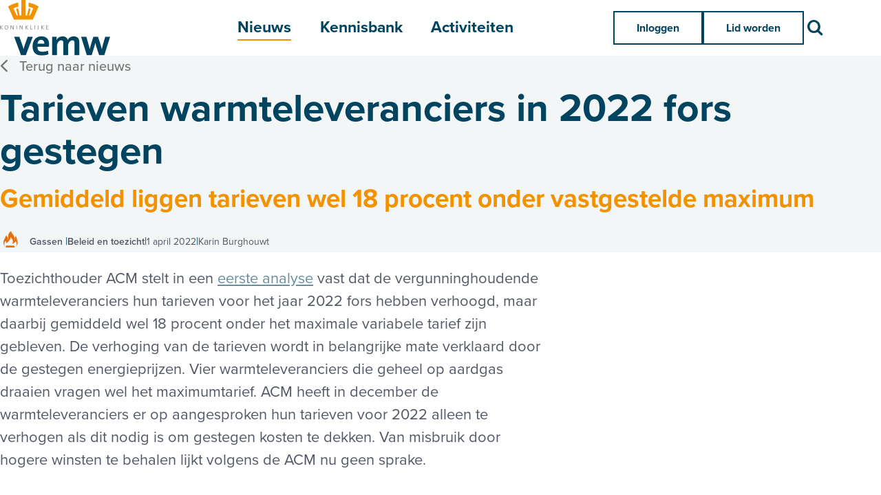

--- FILE ---
content_type: text/html; charset=UTF-8
request_url: https://www.vemw.nl/nieuwsbericht/2022/04/01/Tarieven-warmteleveranciers-in-2022-fors-gestegen
body_size: 6604
content:
<!DOCTYPE html>
<html class='no-js' lang='nl'>
<head>

<script type='text/javascript' src='/ui/uibase/script/setcookie.js?r=2b0fb64fe3071088dc4630093935479cfe20b7f0'></script>
<script type='text/javascript' src='/l/cookie_control/filter/default/6b86b273ff34fce19d6b804eff5a3f5747ada4eaa22f1d49c01e52ddb7875b4b'></script>
<meta itemprop="pb:tags" content="Gassen,Beleid en toezicht">
<meta itemprop="pb:time" content="1648764000">
<link rel="canonical" href="https://www.vemw.nl/nieuwsbericht/2022/04/01/Tarieven-warmteleveranciers-in-2022-fors-gestegen" />
 <meta name='generator' content='Procurios' />
    <meta charset='UTF-8' />
    <meta content='IE=edge' http-equiv='X-UA-Compatible' />
    <meta content='width=device-width, initial-scale=1' name='viewport' />
    <meta content='VEMW' name='author' />
    <meta content='VEMW Kenniscentrum en belangenbehartiger van zakelijke energie- en watergebruikers' name='copyright' />
    <meta content='Toezichthouder ACM stelt in een eerste analyse vast dat de vergunninghoudende warmteleveranciers hun tarieven voor het jaar 2022 fors hebben verhoogd.' name='description' />

    <title>Tarieven warmteleveranciers in 2022 fors gestegen - VEMW: kenniscentrum en belangenbehartiger</title>

    
    <link rel="apple-touch-icon" sizes="180x180" href="/ui/vemw-2022/images/favicon/apple-touch-icon.png">
    <link rel="icon" type="image/png" sizes="32x32" href="/ui/vemw-2022/images/favicon/favicon-32x32.png">
    <link rel="icon" type="image/png" sizes="16x16" href="/ui/vemw-2022/images/favicon/favicon-16x16.png">
    <link rel="manifest" href="/ui/vemw-2022/images/favicon/site.webmanifest">
    <link rel="mask-icon" href="/ui/vemw-2022/images/favicon/safari-pinned-tab.svg" color="#ffffff">
    <meta name="msapplication-TileColor" content="#ffffff">
    <meta name="theme-color" content="#ffffff">

<link rel='stylesheet' type='text/css' media='print' href='/cache/3fgh8rtg8hwq.64bb620f8897.css' />
<link rel='stylesheet' type='text/css' media='screen' href='/cache/27ps89rmx2dcw.64bb620f8897.css' />

    <link rel='stylesheet' type='text/css' media='screen' href='/ui/uibase/style/pbutil.css?rev=936ee22c6760c7601820a01aadeb5a63a9c84a35' />
<script type='text/javascript' src='/ui/uibase/script/pblib/pblib.js?rev=397cb9ef2e7dec4e026c879b0066f2807e007912'></script>

    <link rel='pingback' href='https://www.vemw.nl/nieuwsbericht/2022/04/01/Tarieven-warmteleveranciers-in-2022-fors-gestegen/pingback' />
<script type='text/javascript'>var digitalData = {"page":{"attributes":{"PBSiteID":"23049"},"pageInfo":{"pageID":"23114","pageName":"Tarieven warmteleveranciers in 2022 fors gestegen","language":"nl_NL","breadCrumbs":["Home","Hoofdmenu","Nieuws","Tarieven warmteleveranciers in 2022 fors gestegen"]}},"component":[{"componentInfo":{"componentID":"23119","componentName":"Nieuws detail"},"attributes":{"componentType":"Post","componentModule":"Weblog","contentId":"4319","contentTitle":"Tarieven warmteleveranciers in 2022 fors gestegen"},"category":{"tagCategories":["1. Thema","2. Onderwerp"],"1. Thema":["Gassen"],"2. Onderwerp":["Beleid en toezicht"]}},{"componentInfo":{"componentID":"23122","componentName":"Gerelateerde nieuwsberichten"},"attributes":{"componentType":"RelatedPosts","componentModule":"Weblog"}}],"cookiePolicy":{"acceptancePolicy":"optIn","cookieTypeCategory":{"tracking":"tracking","statistics":"tracking","external":"external","functional":"essential"},"allowedCookieTypes":{"functional":true,"preferences":true,"statistics":true,"tracking":true,"external":true}},"pageInstanceID":"production"}</script>
    <script>
        window.dataLayer = window.dataLayer || [];
        function gtag(){ dataLayer.push(arguments); }

        gtag('consent', 'default', {"ad_storage":"granted","ad_user_data":"granted","ad_personalization":"granted","analytics_storage":"granted","functionality_storage":"granted","personalization_storage":"granted","security_storage":"granted"});
    </script>
<script>
    (function(w,d,s,l,i){w[l]=w[l]||[];w[l].push({'gtm.start':
        new Date().getTime(),event:'gtm.js'});var f=d.getElementsByTagName(s)[0],
        j=d.createElement(s),dl=l!='dataLayer'?'&l='+l:'';j.async=true;j.src=
        '//www.googletagmanager.com/gtm.js?id='+i+dl;f.parentNode.insertBefore(j,f);
    })(window,document,'script','dataLayer','GTM-KHM7DMK');
</script>
<script src="/ui/uibase/vendor/procurios/amdLoader/dist/amdLoader.js?rev=b1a6a7ceda19f51c6a18587a2b15ca17675e5d29" data-main data-rev="64bb620f8897"></script><link rel='stylesheet' media='screen' href='/ui/vemw-2022/modules/mod_weblog/style/post-snippet.css?rev=45d3e667640ab0bab213b6c11cae5b8bf16a93df' type='text/css' />
<link rel='stylesheet' media='screen' href='/ui/vemw-2022/style/components/tagList.css?rev=686a769f2d186f2903bb0934c53bce90382ed7b7' type='text/css' />
<link rel='stylesheet' media='screen' href='/ui/vemw-2022/modules/mod_weblog/style/partials/_share.css?rev=0ac8531b603fd25482d9638a9837b18444f0de17' type='text/css' />
<link rel='stylesheet' media='screen' href='/a/component/Article-6518/3/vemw-2022/Article.css?rev=eb326b1c0404e8555181bd950d8bcc91e016563f' type='text/css' />
<link rel='stylesheet' media='screen' href='/ui/vemw-2022/modules/mod_weblog/style/postList.css?rev=6e49764b84ad15eabba174686415b0bf5461d3cf' type='text/css' />
<link rel='stylesheet' media='screen' href='/ui/vemw-2022/modules/mod_weblog/style/relatedPosts.css?rev=6189c662fb80051b54f12de64b1d4ffe4409fcdb' type='text/css' />

    
</head>
<body class='variantDefault  blogPost '>
<noscript>
    <iframe src="//www.googletagmanager.com/ns.html?id=GTM-KHM7DMK" height="0" width="0" style="display:none; visibility:hidden"></iframe>
</noscript>
    <!-- ProBaseSpider noIndex -->
    <nav class='navigationSkipLinks' aria-label='Sla links over'>
        <ul class='navigationSkipLinks__list'>
            <li><a class='navigationSkipLinks__link' href='#content'>Spring naar de inhoud</a></li>
            <li><a class='navigationSkipLinks__link' href='#js-mainNavigation'>Spring naar het menu</a></li>
        </ul>
    </nav>

    <header class='header '>
        <div class='header__inner g-container'>
            <div class='header__content g-container__inner'>
                <a class='header__logoLink' href='/' title='Terug naar homepage'>
                    <img class='header__logoImage' src='/ui/vemw-2022/images/logo.svg' width='160' alt='Logo'>
                </a>

                <nav id='js-mainNavigation' class='nav nav--main' aria-labelledby='mainNavigation'>
                    <div id='mainNavigation' class='u-visuallyHidden'>Hoofdmenu</div>
                    <ul><li class="nth-child1 active">                
            <a href="/nieuws">Nieuws</a></li><li class="nth-child2">                
            <a href="/kennisbank">Kennisbank</a></li><li class="nth-child3 last">                
            <a href="/activiteiten">Activiteiten</a></li></ul>
                </nav>

                <div class='header__buttons'>
                    <div class='nav nav--login'>
                        <ul><li class="nth-child1">                
            <a href="/login">Inloggen</a></li><li class="nth-child2 last">                
            <a href="/lid-worden">Lid worden</a></li></ul>
                    </div>

                    <a class='searchLink' href='/zoeken'>
                        <i class='icon-search'></i>
                        <span class='u-visuallyHidden'>Zoek</span>
                    </a>

                    <button class='openMobileMenuButton' id='js-openMobileMenuButton'>
                        <i class='icon-menu'></i>
                        <span class='u-visuallyHidden'>Menu</span>
                    </button>
                </div>

                <nav class='nav nav--meta' aria-labelledby='metaNavigation'>
                    <div id='metaNavigation' class='u-visuallyHidden'>Meta menu</div>
                    <ul><li class="nth-child1">                
            <a href="/themas" class="sub">Thema&#039;s</a><ul><li class="nth-child1">                
            <a href="/themas">Thema&#039;s</a></li><li class="nth-child2">                
            <a href="/themas/klimaat">Klimaat</a></li><li class="nth-child3">                
            <a href="/themas/elektriciteit">Elektriciteit</a></li><li class="nth-child4 last">                
            <a href="/waterkwaliteit-beschikbaarheid">Waterkwaliteit &amp; -beschikbaarheid</a></li></ul></li><li class="nth-child2">                
            <a href="/overvemw" class="sub">Over VEMW</a><ul><li class="nth-child1">                
            <a href="/overvemw">Over VEMW</a></li><li class="nth-child2">                
            <a href="/over-ons/de-vereniging">De vereniging</a></li><li class="nth-child3">                
            <a href="/over-ons/bureau">Medewerkers</a></li><li class="nth-child4">                
            <a href="/over-ons/beleid-taak-en-werkgroepen">Beleids-, Taak- en Werkgroepen</a></li><li class="nth-child5">                
            <a href="/over-ons/sectorteams">SectorTeams</a></li><li class="nth-child6">                
            <a href="/over-ons/algemeen-bestuur">Algemeen Bestuur</a></li><li class="nth-child7">                
            <a href="/over-ons/historie">Onze historie</a></li><li class="nth-child8">                
            <a href="/samenwerkingen">Samenwerkingen</a></li><li class="nth-child9">                
            <a href="/vemw-benchmark-inkoop-energie">VEMW Benchmark Inkoop Energie</a></li><li class="nth-child10">                
            <a href="/vemw-basiscursus-elektriciteit-en-gas">VEMW Basiscursus Elektriciteit en Gas</a></li><li class="nth-child11 last">                
            <a href="/lidmaatschap">Lidmaatschap</a></li></ul></li><li class="nth-child3">                
            <a href="/energieprijzen">Energieprijzen</a></li><li class="nth-child4">                
            <a href="/vibe-2030">VIBE-2030</a></li><li class="nth-child5">                
            <a href="/vemw-inzicht">VEMW Inzicht</a></li><li class="nth-child6">                
            <a href="/vacatures">Vacatures</a></li><li class="nth-child7 last">                
            <a href="/contact">Contact</a></li></ul>
                </nav>
            </div>
        </div>
    </header>

    

    <main class='content g-container' id='content'>
        
    <!-- /ProBaseSpider -->
        

    







    <article id='art_23119' class='Article Article--snippet'><div class='Article__content'>
                                <script type="application/ld+json">{"@context":"http:\/\/schema.org","@type":"NewsArticle","articleBody":"Toezichthouder ACM stelt in een eerste analyse vast dat de vergunninghoudende warmteleveranciers hun tarieven voor het jaar 2022 fors hebben verhoogd.","headline":"Tarieven warmteleveranciers in 2022 fors gestegen","keywords":"Gassen,Beleid en toezicht","description":"Toezichthouder ACM stelt in een eerste analyse vast dat de vergunninghoudende warmteleveranciers hun tarieven voor het jaar 2022 fors hebben verhoogd.","wordCount":279,"url":"https:\/\/www.vemw.nl\/nieuwsbericht\/2022\/04\/01\/Tarieven-warmteleveranciers-in-2022-fors-gestegen","mainEntityOfPage":"https:\/\/www.vemw.nl\/nieuwsbericht\/2022\/04\/01\/Tarieven-warmteleveranciers-in-2022-fors-gestegen","dateCreated":"2022-04-01T00:00:00+02:00","dateModified":"2025-04-18T15:59:23+02:00","publisher":{"@type":"Organization","name":"VEMW"},"datePublished":"2022-04-01T10:51:00+02:00","author":{"@type":"Person","name":"Karin Burghouwt"},"editor":{"@type":"Person","name":"Karin Burghouwt"}}</script>


<div class='weblogPost'>
    <section class='weblogPost__titleSection titleSection g-container g-container--fullwidth '>
        <div class='titleSection__inner g-container__inner'>
            <a class='weblogPost__backLink ctaLink --arrowLeft' id='js-weblogPost__backlink' href='https://www.vemw.nl/nieuws'>Terug naar nieuws</a>

                                    <div class='weblogPost__titlesWrapper'>
                <h1 class='weblogPost__title pageTitle'>Tarieven warmteleveranciers in 2022 fors gestegen</h1>
                <h2 class='weblogPost__subTitle pageTitle'>Gemiddeld liggen tarieven wel 18 procent onder vastgestelde maximum</h2>
            </div>
            <div class='weblogPost__info'>

<!-- ProBaseSpider noIndex -->
                            
        <span class='tagList__tag u-metaInfo --theme'>
            <i class='tagList__tagIcon icon-gassen'></i>
            <span>Gassen</span>
        </span><span class='tagList__tag u-metaInfo --topic'>Beleid en toezicht</span><!-- /ProBaseSpider --><span class='weblogPost__meta u-metaInfo'>1 april 2022</span><span class='weblogPost__meta u-metaInfo'>Karin Burghouwt</span></div>

                    </div>
    </section>

    <section class='weblogPost__content g-container__inner'>
        <div class='weblogPost__introduction'>
            <p>Toezichthouder ACM stelt in een <a rel="noopener" href="https://www.acm.nl/nl/publicaties/warmteleveranciers-blijven-gemiddeld-18-procent-onder-maximumtarieven-van-misbruik-lijkt-geen-sprake" target="_blank">eerste analyse</a> vast dat de vergunninghoudende warmteleveranciers hun tarieven voor het jaar 2022 fors hebben verhoogd, maar daarbij gemiddeld wel 18 procent onder het maximale variabele tarief zijn gebleven. De verhoging van de tarieven wordt in belangrijke mate verklaard door de gestegen energieprijzen. Vier warmteleveranciers die geheel op aardgas draaien vragen wel het maximumtarief. ACM heeft in december de warmteleveranciers er op aangesproken hun tarieven voor 2022 alleen te verhogen als dit nodig is om gestegen kosten te dekken. Van misbruik door hogere winsten te behalen lijkt volgens de ACM nu geen sprake.</p>
        </div>

        <div class='weblogPost__text'>
            <p><strong>Warmtewet </strong><br />In de Warmtewet is vastgelegd dat de ACM voor de beschermde verbruikers (kleinverbruikers) jaarlijks het maximale leveringstarief voor warmte moet vaststellen op basis van de gasprijs (&lsquo;niet-meer-dan-anders&rsquo;, nmda) en met een in de wet voorgeschreven methode. Omdat de gasprijs al erg gestegen was op het moment dat de ACM de maximumtarieven voor 2022 vast moest stellen, stegen de maximumtarieven automatisch mee. Warmteleveranciers moeten altijd onder het door de ACM vastgestelde tariefplafond blijven. De stijging van de gasprijs nadien heeft geen effect op het tariefplafond voor 2022. <br /><br />Grootverbruikers in de gebouwde omgeving, van MKB-bedrijven tot kantoren en ziekenhuizen, zijn niet beschermd door de Warmtewet. Zij worden geacht zelf te kunnen onderhandelen met de monopolistische warmteleveranciers. Een aantal grootverbruikers heeft zich afgelopen najaar gemeld bij VEMW met klachten over onevenredige kostenstijgingen die zijn voorgesteld voor 2022. VEMW heeft ze meestal moeten bevestigen in hun opvatting m.b.t. onevenredigheid en geadviseerd contact op te nemen met de leverancier en zo nodig de toezichthouder om te toetsen op de redelijkheid en billijkheid van het aanbod. <br /><br /><strong>Tariefstijging</strong><br />De ACM heeft bij het vaststellen van de warmtetarieven voor 2022 berekend dat de totale kosten voor een doorsnee huishouden dat is aangesloten op een warmtenet met maximaal 67 procent kon stijgen. Reden: de inkoopkosten voor aardgas, elektriciteit, restwarmte en hernieuwbare energie zijn &ndash; ook voor warmteleveranciers - fors gestegen. Het inkoopbeleid van warmteleveranciers verschilt sterk tussen de bedrijven onderling. Er zijn leveranciers die hun inkoopprijzen voor langere tijd hebben vastgezet en er zijn leveranciers die hun inkooprisico&rsquo;s afdekken met uiteenlopende vormen van hedging. Uit een eerste analyse van de ACM blijkt dat die totale kosten bij de 5 grootste leveranciers met gemiddeld 41 procent zijn gestegen. <br /><br />VEMW, 1 april 2022<br /><br /></p>

                                                </div>

                            
                    
<!-- ProBaseSpider noIndex -->
<div class="shareList g-container__inner">
    <p class='shareList__title'>Deel dit artikel:</p>
    <ul class='shareList__list'>
        <li class='shareItem'>
            <a class='shareButton icon-facebook' href="https://www.facebook.com/sharer/sharer.php?u=&quote=" rel="nofollow" target="_blank" title="Deel op Facebook" onclick="window.open('https://www.facebook.com/sharer/sharer.php?u=' + encodeURIComponent(document.URL) + '&quote=' + encodeURIComponent(document.URL)); return false;">
                <span class='shareText u-visuallyHidden'>Facebook</span>
            </a>
        </li>
        <li class='shareItem'>
            <a class='shareButton icon-x-twitter' href="https://twitter.com/intent/tweet?source=&text=:%20" rel="nofollow" target="_blank" title="Deel op Twitter" onclick="window.open('https://twitter.com/intent/tweet?text=' + encodeURIComponent(document.title) + ':%20'  + encodeURIComponent(document.URL)); return false;">
                <span class='shareText u-visuallyHidden'>Twitter</span>
            </a>
        </li>
        <li class='shareItem'>
            <a class='shareButton icon-linkedin' href="http://www.linkedin.com/shareArticle?mini=true&url=&title=&summary=&source=" rel="nofollow" target="_blank" title="Deel op LinkedIn" onclick="window.open('http://www.linkedin.com/shareArticle?mini=true&url=' + encodeURIComponent(document.URL) + '&title=' +  encodeURIComponent(document.title)); return false;">
                <span class='shareText u-visuallyHidden'>LinkedIn</span>
            </a>
        </li>
        <li class='shareItem'>
            <a class='shareButton icon-mail' href="mailto:?subject=&body=:%20" rel="nofollow" target="_blank" title="E-mail sturen" onclick="window.open('mailto:?subject=' + encodeURIComponent(document.title) + '&body=' +  encodeURIComponent(document.URL)); return false;">
                <span class='shareText u-visuallyHidden'>Verzenden</span>
            </a>
        </li>
        <li class='shareItem'>
            <a class='shareButton icon-print' href="#" rel="nofollow" title="Print deze pagina" onclick="window.print();return false;">
                <span class='shareText u-visuallyHidden'>Printen</span>
            </a>
        </li>
    </ul>
</div>
<!-- /ProBaseSpider -->        
    </section>
</div>
            </div></article>


    







    <article id='art_23122' class='Article Article--snippet'><div class='Article__content'>
                                <!-- ProBaseSpider noIndex -->
    
    

    <div class="weblog__relatedPosts g-container__inner">
        <h2>Bekijk ook eens</h2>
        <ol class='postList'>
                                                            <li class='postList__post c-card --shadow --padding --isLink'>
                    <h3 class='c-card__title'>Meer gastransport in 2025 ondanks forse daling industrie</h3>
                    <div class='c-card__intro'>Landelijk netbeheerder Gasunie Transportservices (GTS) heeft in 2025 6,2% m&eacute;&eacute;r aardgas getransporteerd dan in 2024. In totaal transporteerde de netbeheerder 63,4 miljard m3 (bcm) aard...</div>
                    <span class='c-card__preTitle u-metaInfo'>14 januari 2026</span>
                    <div class='postList__tags'>
                        

<!-- ProBaseSpider noIndex -->
                            
        <span class='tagList__tag u-metaInfo --theme'>
            <i class='tagList__tagIcon icon-gassen'></i>
            <span>Gassen</span>
        </span><span class='tagList__tag u-metaInfo --topic'>Prijzen en tarieven</span><!-- /ProBaseSpider -->                    </div>
                    <a class='u-coverLink'
                       rel='bookmark'
                       title='Lees meer over &quot;Meer gastransport in 2025 ondanks forse daling industrie&quot;'
                       href='https://www.vemw.nl/nieuwsbericht/2026/01/14/meer-gastransport-in-2025-ondanks-forse-daling-industrie'></a>
                </li>
                                                            <li class='postList__post c-card --shadow --padding --isLink'>
                    <h3 class='c-card__title'>Gevolgen invoering invoedingstarief ongewis</h3>
                    <div class='c-card__intro'>Afgelopen vrijdag sloot de consultatie van de ACM over invoering van een potentieel invoedingstarief.  Vanuit het principe van kostenreflectiviteit is het volgens VEMW logisch dat ook invoeders bij...</div>
                    <span class='c-card__preTitle u-metaInfo'>13 januari 2026</span>
                    <div class='postList__tags'>
                        

<!-- ProBaseSpider noIndex -->
                            
        <span class='tagList__tag u-metaInfo --theme'>
            <i class='tagList__tagIcon icon-elektriciteit'></i>
            <span>Elektriciteit</span>
        </span><span class='tagList__tag u-metaInfo --topic'>Beleid en toezicht,&nbsp;Prijzen en tarieven</span><!-- /ProBaseSpider -->                    </div>
                    <a class='u-coverLink'
                       rel='bookmark'
                       title='Lees meer over &quot;Gevolgen invoering invoedingstarief ongewis&quot;'
                       href='https://www.vemw.nl/nieuwsbericht/2026/01/13/gevolgen-invoering-invoedingstarief-ongewis'></a>
                </li>
                    </ol>
    </div>
<!-- /ProBaseSpider -->
            </div></article>

    <!-- ProBaseSpider noIndex -->
    </main>
    <footer class='footer g-container'>
        <div class='footer__inner g-container__inner'>
            <nav class='nav nav--footer' aria-labelledby='footerNavigation'>
                <div id='footerNavigation' class='u-visuallyHidden'>Footer menu</div>
                <ul><li class="nth-child1">                
            <a href="/zie-ook" class="sub">Zie ook</a><ul><li class="nth-child1">                
            <a href="/over-ons/beleid-taak-en-werkgroepen">Beleid-, taak- en werkgroepen</a></li><li class="nth-child2">                
            <a href="/nieuws">Nieuws</a></li><li class="nth-child3">                
            <a href="/kennisbank">Kennisbank</a></li><li class="nth-child4">                
            <a href="/activiteiten">Activiteiten</a></li><li class="nth-child5">                
            <a href="/samenwerkingen">Samenwerkingen</a></li><li class="nth-child6 last">                
            <a href="/vibe-2030">Projecten</a></li></ul></li><li class="nth-child2">                
            <a href="/over-deze-site" class="sub">Over deze site</a><ul><li class="nth-child1">                
            <a href="/privacy">Privacy</a></li><li class="nth-child2">                
            <a href="/cookies">Cookies</a></li><li class="nth-child3">                
            <a href="/disclaimer">Disclaimer</a></li><li class="nth-child4">                
            <a href="/algemene-voorwaarden">Algemene voorwaarden</a></li><li class="nth-child5">                
            <a href="/vertrouwelijkheid">Vertrouwelijkheid</a></li><li class="nth-child6 last">                
            <a href="/vemw-compliancebeleid">VEMW Compliancebeleid</a></li></ul></li><li class="nth-child3 last">                
            <a href="/blijf-op-de-hoogte" class="sub">Blijf op de hoogte</a><ul><li class="nth-child1">                
            <a href="/contact">Contact</a></li><li class="nth-child2 last">                
            <a href="/linkedin" target="_blank" rel="noopener noreferrer" class="external-link">LinkedIn</a></li></ul></li></ul>
            </nav>
            <div class='footer__meta'>
                <div class='footer__copyright'>
                    <i class='icon-crown'></i>
                    VEMW Kenniscentrum en belangenbehartiger van zakelijke energie- en watergebruikers
                </div>
                <a class='footer__poweredBy' href='https://sdcreativeagency.nl/' target='_blank' rel='noopener noreferrer'>
                    Ontwerp door SD Creative Agency
                </a>
            </div>
        </div>
    </footer>

    <dialog class='mobileMenuWrapper' id='js-mobileMenuWrapper'>
        <div class='mobileMenuWrapper__inner'>
            <nav class='nav--mobile'>
                <div class='nav nav--mobileMain'><ul><li class="nth-child1 active">                
            <a href="/nieuws">Nieuws</a></li><li class="nth-child2">                
            <a href="/kennisbank">Kennisbank</a></li><li class="nth-child3 last">                
            <a href="/activiteiten">Activiteiten</a></li></ul></div>
                <div class='nav nav--mobileMeta'><ul><li class="nth-child1">                
            <a href="/themas" class="sub">Thema&#039;s</a><ul><li class="nth-child1">                
            <a href="/themas">Thema&#039;s</a></li><li class="nth-child2">                
            <a href="/themas/klimaat">Klimaat</a></li><li class="nth-child3">                
            <a href="/themas/elektriciteit">Elektriciteit</a></li><li class="nth-child4 last">                
            <a href="/waterkwaliteit-beschikbaarheid">Waterkwaliteit &amp; -beschikbaarheid</a></li></ul></li><li class="nth-child2">                
            <a href="/overvemw" class="sub">Over VEMW</a><ul><li class="nth-child1">                
            <a href="/overvemw">Over VEMW</a></li><li class="nth-child2">                
            <a href="/over-ons/de-vereniging">De vereniging</a></li><li class="nth-child3">                
            <a href="/over-ons/bureau">Medewerkers</a></li><li class="nth-child4">                
            <a href="/over-ons/beleid-taak-en-werkgroepen">Beleids-, Taak- en Werkgroepen</a></li><li class="nth-child5">                
            <a href="/over-ons/sectorteams">SectorTeams</a></li><li class="nth-child6">                
            <a href="/over-ons/algemeen-bestuur">Algemeen Bestuur</a></li><li class="nth-child7">                
            <a href="/over-ons/historie">Onze historie</a></li><li class="nth-child8">                
            <a href="/samenwerkingen">Samenwerkingen</a></li><li class="nth-child9">                
            <a href="/vemw-benchmark-inkoop-energie">VEMW Benchmark Inkoop Energie</a></li><li class="nth-child10">                
            <a href="/vemw-basiscursus-elektriciteit-en-gas">VEMW Basiscursus Elektriciteit en Gas</a></li><li class="nth-child11 last">                
            <a href="/lidmaatschap">Lidmaatschap</a></li></ul></li><li class="nth-child3">                
            <a href="/energieprijzen">Energieprijzen</a></li><li class="nth-child4">                
            <a href="/vibe-2030">VIBE-2030</a></li><li class="nth-child5">                
            <a href="/vemw-inzicht">VEMW Inzicht</a></li><li class="nth-child6">                
            <a href="/vacatures">Vacatures</a></li><li class="nth-child7 last">                
            <a href="/contact">Contact</a></li></ul></div>

                <div class='nav nav--mobileLogin'>
                    <ul><li class="nth-child1">                
            <a href="/login">Inloggen</a></li><li class="nth-child2 last">                
            <a href="/lid-worden">Lid worden</a></li></ul>

                    
                </div>
            </nav>

            <button class='closeMobileMenuButton' id='js-closeMobileMenuButton'>
                <i class='icon-close'></i>
                <span class='u-visuallyHidden'>Sluit menu</span>
            </button>
        </div>
    </dialog>

    
    
    <script src='/cache/1_pdcvycy2bncz.64bb620f8897.js'></script>
    <!-- /ProBaseSpider -->

</body>
</html>


--- FILE ---
content_type: text/css
request_url: https://www.vemw.nl/ui/vemw-2022/modules/mod_weblog/style/partials/_share.css?rev=0ac8531b603fd25482d9638a9837b18444f0de17
body_size: 361
content:
.shareList {
    display: flex;
    align-items: center;
}

.sidebar > .shareList {
    transform: translateY(-16px);
}

.shareList__list {
    display: flex;
    align-items: center;
    justify-content: space-between;
    margin: 0;
    padding: 0;
    list-style: none;
    flex: 0 1 13em;
}

.shareList__title {
    line-height: 1;
    font-size: .9em;
    font-weight: normal;
    font-style: normal;
    color: inherit;
    margin: 0 1em 0 0;
}

.shareButton {
    position: relative;
    display: block;
    width: 2em;
    height: 2em;
    border-radius: 100%;
    text-align: center;
    text-decoration: none;
    line-height: 2em;
    background: #333;
}

.shareButton.icon-facebook {
    background: #254D87;
}

.shareButton.icon-x-twitter {
    background: #0f1419;
}

.shareButton.icon-linkedin {
    background: #1D66A7;
}

.shareButton.icon-mail::before {
    font-size: .7em;
}

.shareButton::before {
    display: block;
    color: #fff;
    margin:  0;/** overrule icon css */
    width: auto;/** overrule icon css */
    line-height: inherit;
}

.shareButton:hover {
    opacity: .8;
}


--- FILE ---
content_type: image/svg+xml
request_url: https://www.vemw.nl/ui/vemw-2022/images/logo--footer.svg
body_size: 561
content:
<?xml version="1.0" encoding="UTF-8"?>
<svg width="673px" height="437px" viewBox="0 0 673 437" version="1.1" xmlns="http://www.w3.org/2000/svg" xmlns:xlink="http://www.w3.org/1999/xlink">
    <title>Untitled</title>
    <g id="Page-1" stroke="none" stroke-width="1" fill="none" fill-rule="evenodd">
        <path d="M672.673,143.517 C605.170499,100.582682 530.01332,71.0870614 451.328,56.65 L451.328,150.4 C486.773239,158.107828 521.33051,169.445294 554.453,184.233 L483.988,345 L382.338,345 L382.338,1.684 C351.712453,-0.561899022 320.963547,-0.561899022 290.338,1.684 L290.338,345 L188.676,345 L118.219,184.234 C151.338239,169.444795 185.892981,158.106945 221.336,150.4 L221.336,56.65 C142.654825,71.0928474 67.5013429,100.588083 5.68434189e-14,143.517 C39.425,233.517 31.439,215.307 128.566,437.002 L544.1,437.002 C571.367,374.777 643.069,211.102 672.673,143.517" id="Path_27" fill="#FFFFFF" fill-rule="nonzero"></path>
        <polygon id="Path_28" fill="#FFFFFF" fill-rule="nonzero" points="454.164 373.233 412.42 364.386 452.744 185.754 494.498 194.601"></polygon>
        <polygon id="Path_29" fill="#FFFFFF" fill-rule="nonzero" points="220.973 185.753 179.226 194.6 219.553 373.233 261.307 364.386"></polygon>
    </g>
</svg>